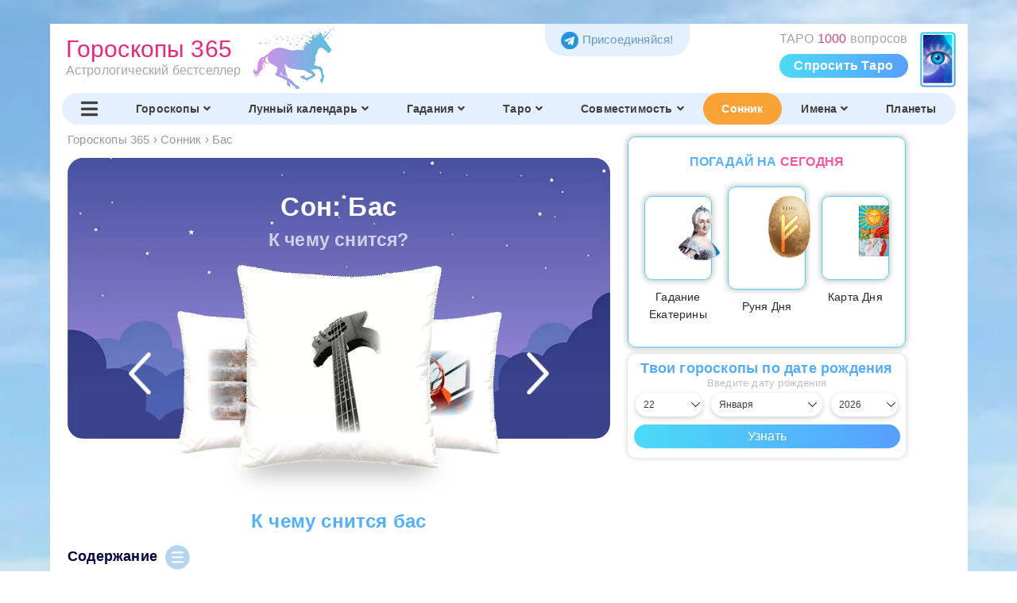

--- FILE ---
content_type: text/html; charset=UTF-8
request_url: https://goroskop365.ru/sonnik/snitsya-bas/
body_size: 17687
content:
<!DOCTYPE HTML>
<html lang="ru">
	<head>
		<title>Сонник Бас | ГОРОСКОПЫ 365</title>
		<meta charset="utf-8">
		<meta name="msapplication-TileColor" content="#ffffff">
		<meta name="msapplication-TileImage" content="/ms-icon-144x144.png">
		<meta name="theme-color" content="#ffffff">
		<!--<meta name="viewport" content="width=device-width, user-scalable=no">-->
		<meta name="robots" content="index,follow">
		<meta name="viewport" content="width=device-width, initial-scale=1.0">
		<meta name="author" content="Надежда Зима">
		<meta name="subject" content="">
				<meta name="description" content="К чему снится Бас – большой Сонник 365. Бас во сне означает начало чего-то нового и важного в вашей жизни. Этот образ призывает к вниманию к новым возможностям и вызовам, которые могут принести изменения и успех. Будьте готовы к переменам и не бойтесь идти вперед.">
		<meta name="Classification" content="К чему снится Бас – большой Сонник 365. Бас во сне означает начало чего-то нового и важного в вашей жизни. Этот образ призывает к вниманию к новым возможностям и вызовам, которые могут принести изменения и успех. Будьте готовы к переменам и не бойтесь идти вперед.">
		<meta name="Keywords" content="сонник, бас, к чему снится, толкование, сон, сновидение, надежда зима, сонник 365">
		<meta name="Language" content="Russian, русский">
		<meta name="Copyright" content="Надежда Зима">
		<meta name="Publisher" content="Надежда Зима">
		<meta name="distribution" content="Global">
		<meta name="p:domain_verify" content="da94a92f7548c20dace9bae09ea70ea7">
		<meta property="og:site_name" content="ГОРОСКОПЫ 365">
		<meta property="og:title" content="Сонник Бас | ГОРОСКОПЫ 365">
		<meta property="og:image" content="https://goroskop365.ru/img/daily/overall/hororound/overall.jpg">
		<meta property="og:description" content="К чему снится Бас – большой Сонник 365. Бас во сне означает начало чего-то нового и важного в вашей жизни. Этот образ призывает к вниманию к новым возможностям и вызовам, которые могут принести изменения и успех. Будьте готовы к переменам и не бойтесь идти вперед.">
		<meta property="og:url" content="https://goroskop365.ru/sonnik/snitsya-bas/">
		<meta property="og:type" content="article">
				<meta name="yandex-verification" content="d47fb0b944753af9" />
				<link rel="canonical" href="https://goroskop365.ru/sonnik/snitsya-bas/" />
		<link rel="apple-touch-icon" sizes="57x57" href="/apple-icon-57x57.png">
		<link rel="apple-touch-icon" sizes="60x60" href="/apple-icon-60x60.png">
		<link rel="apple-touch-icon" sizes="72x72" href="/apple-icon-72x72.png">
		<link rel="apple-touch-icon" sizes="76x76" href="/apple-icon-76x76.png">
		<link rel="apple-touch-icon" sizes="114x114" href="/apple-icon-114x114.png">
		<link rel="apple-touch-icon" sizes="120x120" href="/apple-icon-120x120.png">
		<link rel="apple-touch-icon" sizes="144x144" href="/apple-icon-144x144.png">
		<link rel="apple-touch-icon" sizes="152x152" href="/apple-icon-152x152.png">
		<link rel="apple-touch-icon" sizes="180x180" href="/apple-icon-180x180.png">
		<link rel="icon" type="image/png" sizes="192x192" href="/android-icon-192x192.png">
		<link rel="icon" type="image/png" sizes="32x32" href="/favicon-32x32.png">
		<link rel="icon" type="image/png" sizes="96x96" href="/favicon-96x96.png">
		<link rel="icon" type="image/png" sizes="16x16" href="/favicon-16x16.png">
		<link rel="manifest" href="/manifest.json">
		<link rel="author" href="https://goroskop365.ru/nadezhda-zima/">
		<link rel="preconnect" href="https://yandex.ru">
		<link rel="preconnect" href="https://s.luxcdn.com">
		<link rel="stylesheet" href="/css/style.min.css?cntr=63">
		<link rel="stylesheet" href="/css/media.min.css?cntr=63" media="(max-width:1680px)">
		<!--<link rel="stylesheet" href="/css/style.css">-->
		<!--<link rel="stylesheet" href="/css/media.css" media="(max-width:1680px)">-->
		<!--<link rel="stylesheet" href="/css/dropdown_mobile_menu.min.css" media="(max-width:600px)" >-->
				<!-- Google ads -->
		<!-- <script>
			(adsbygoogle = window.adsbygoogle || []).push({
				google_ad_client: "ca-pub-2627259256721239",
				enable_page_level_ads: true
			});
		</script> -->
				<link rel="stylesheet" href="/taro/slick/slick.min.css">
		<link rel="stylesheet" href="/taro/slick/slick-theme.min.css">
		<script src="/js/jquery-3.5.1.min.js"></script>
		<script src="/js/jquery.session.js"></script>
					</head>
	<body lang="ru">
	
		
					<div class="block ads mobile-hidden" style="margin: 15px auto; max-width: 77em; <!--height:250px;--> box-sizing: border-box; overflow: hidden;">
							</div>
	
		<nav id="mobileMenu"></nav>

		<!-- Дексктопная шапка -->
		<header class="desktop">

			<div class="row">
				<a href="/" class="logo">
					<div class="text">
						<span>Гороскопы 365</span><br>
						<span>Астрологический бестселлер</span>
					</div>
					<img src="/img/unicorn21.png" alt="Гороскопы 365">
				</a>

						<div class="nattop" style="padding-right: 60px; background-position: right 0px; background-image: url(/taro/gadanie/img/anons_top.png); margin-right:5px;">
				ТАРО <span style="color:#d94186;">1000</span> вопросов
				<a href="/taro/gadanie/">Спросить Таро</a>
				</div>
		
		<div class="lngtop">
			<a href="https://t.me/goroskop_365ru" target="_blank" aria-label="Присоединяйся в Telegram"><img src="/img/tgfoot.png" alt="telegram">Присоединяйся!</a>
		</div>

			</div>

			<!-- Навигация в шапке -->
			<div class="nav">
				<nav class="main" itemscope itemtype="http://schema.org/SiteNavigationElement">
					<div class="item"><a href="#" onclick="toggleMenu(); return false;" aria-label="Переключить меню"><i class="fas fa-bars"></i></a></div>
											<div class="item">
							<a href="/" itemprop="url">
								Гороскопы<i class='fas fa-angle-down'></i>							</a>
															<div class="dropdown">
									<div class="items">
																					<span class="fake-anchor" data-href="/">Гороскоп на сегодня, неделю, месяц</span>
																						<span class="fake-anchor" data-href="/2026-god/">Гороскоп на 2026 год</span>
																						<span class="fake-anchor" data-href="/natalnaya-karta/">Натальная карта</span>
																						<span class="fake-anchor" data-href="/zodiak/">Знаки Зодиака</span>
																						<span class="fake-anchor" data-href="/china/">Китайский гороскоп</span>
																						<span class="fake-anchor" data-href="/maya/">Гороскоп Майя</span>
																						<span class="fake-anchor" data-href="/goroskop-kitaj-zodiak/">Китайский + Зодиак</span>
																						<span class="fake-anchor" data-href="/podarki/">Подарки по Зодиаку</span>
																						<span class="fake-anchor" data-href="/zodiak/kamni-po-zodiaku/">Камни по Зодиаку</span>
																				</div>
								</div>
														</div>
												<div class="item">
							<a href="/lunnyj-kalendar/" itemprop="url">
								Лунный календарь<i class='fas fa-angle-down'></i>							</a>
															<div class="dropdown" style="left:-0.5em;">
									<div class="items">
																					<span class="fake-anchor" data-href="/lunnyj-kalendar/">Лунный календарь сегодня</span>
																						<span class="fake-anchor" data-href="/lunnyj-kalendar/strizhki/">Стрижки сегодня</span>
																						<span class="fake-anchor" data-href="/lunnyj-kalendar/strizhki-yanvar-2026/">Стрижки месяц</span>
																						<span class="fake-anchor" data-href="/lunnyj-kalendar/sadovod/">Лунный календарь садовода</span>
																						<span class="fake-anchor" data-href="/lunnyj-kalendar/lunnyj-den-segodnya/">Лунный день сегодня</span>
																						<span class="fake-anchor" data-href="/lunnyj-kalendar/1-lunnyj-den/">Все лунные дни</span>
																				</div>
								</div>
														</div>
												<div class="item">
							<a href="/gadaniya/" itemprop="url">
								Гадания<i class='fas fa-angle-down'></i>							</a>
															<div class="dropdown">
									<div class="items">
																					<span class="fake-anchor" data-href="/gadaniya/kniga-sudeb/">Книга Судеб</span>
																						<span class="fake-anchor" data-href="/taro/gadanie/">ТАРО 1000 Вопросов</span>
																						<span class="fake-anchor" data-href="/taro/master-taro/">Мастер Таро</span>
																						<span class="fake-anchor" data-href="/gadaniya/" onclick="$.session.set('allgadan', 1)">Все гадания</span>
																						<span class="fake-anchor" data-href="/gadaniya/gadaniya-na-lyubov/">На Любовь</span>
																						<span class="fake-anchor" data-href="/gadaniya/gadaniya-na-budushchee/">На Будущее</span>
																						<span class="fake-anchor" data-href="/gadaniya/na-zhelanie/">На Желание</span>
																						<span class="fake-anchor" data-href="/gadaniya/da-net/">Да-Нет</span>
																						<span class="fake-anchor" data-href="/gadaniya/na-den/">На День, год</span>
																						<span class="fake-anchor" data-href="/gadaniya/">Популярные</span>
																						<span class="fake-anchor" data-href="/taro/gadanie-na-otnosheniya/">На Отношения</span>
																						<span class="fake-anchor" data-href="/taro/">На Таро, картах</span>
																						<span class="fake-anchor" data-href="/taro/znachenie-kart/">Значение и сочетание Таро</span>
																						<span class="fake-anchor" data-href="/gadaniya/gadaniya-na-runah/">На Рунах</span>
																						<span class="fake-anchor" data-href="/gadaniya/po-knige/">На Книге</span>
																						<span class="fake-anchor" data-href="/gadaniya/na-monetah/">На Монетах</span>
																						<span class="fake-anchor" data-href="/gadaniya/na-kubikah/">На Спичках</span>
																						<span class="fake-anchor" data-href="/gadaniya/na-kubikah/">На Кубиках</span>
																						<span class="fake-anchor" data-href="/gadaniya/na-kofejnoj-gushche/">На Кофейной гуще</span>
																						<span class="fake-anchor" data-href="/gadaniya/interesnye/">Другие</span>
																				</div>
								</div>
														</div>
												<div class="item">
							<a href="/taro/" itemprop="url">
								Таро<i class='fas fa-angle-down'></i>							</a>
															<div class="dropdown" style="left:-0.5em;">
									<div class="items">
																					<span class="fake-anchor" data-href="/taro/">Все гадания на таро</span>
																						<span class="fake-anchor" data-href="/taro/znachenie-kart/">Значение карт таро</span>
																						<span class="fake-anchor" data-href="/taro/znachenie-kart/#pairs">Сочетание  карт таро</span>
																				</div>
								</div>
														</div>
												<div class="item">
							<a href="/sovmestimost/" itemprop="url">
								Совместимость<i class='fas fa-angle-down'></i>							</a>
															<div class="dropdown" style="left:-2em;">
									<div class="items">
																					<span class="fake-anchor" data-href="/sovmestimost/">Совместимость по Зодиаку</span>
																						<span class="fake-anchor" data-href="/sovmestimost-imen/">Совместимость по Именам</span>
																				</div>
								</div>
														</div>
												<div class="item active">
							<a href="/sonnik/" itemprop="url">
								Сонник							</a>
													</div>
												<div class="item">
							<a href="/imya/" itemprop="url">
								Имена<i class='fas fa-angle-down'></i>							</a>
															<div class="dropdown" style="left:0em;">
									<div class="items">
																					<span class="fake-anchor" data-href="/imya/">Имена</span>
																						<span class="fake-anchor" data-href="/imeniny/">Именины</span>
																						<span class="fake-anchor" data-href="/sovmestimost-imen/">Совместимость имен</span>
																				</div>
								</div>
														</div>
												<div class="item">
							<a href="/planeta/" itemprop="url">
								Планеты							</a>
													</div>
										</nav>

							</div>
		</header>

		<!-- Мобильная шапка -->
		<header class="mobile">
			<div class="header">
				<div class="title">
					<a href="/" class="home">
						<img class="logo" src="/android-icon-72x72.png" alt="лого">
						<span>Гороскопы 365</span>
					</a>
				</div>

		<div>
		<span class="tg"><a href="https://t.me/goroskop_365ru" target="_blank" aria-label="Присоединяйся в Telegram"><img src="/img/tgfoot.png" alt="telegram"></a></span>
				<a class="menu-button" href="#" onClick="toggleMenu();" aria-label="Переключить меню">
					<img src="/img/menu/menu.png" alt="Меню">
				</a>
		</div>
			</div>

			<div class="nav-container">
				<nav class="main-menu scroll-to-active">
											<a href="/">
							<img src="/img/menu/mobile20/top/gor.png" alt="Гороскопы иконка">
							<span>Гороскопы</span>
						</a>
												<a href="/2026-god/">
							<img src="/img/menu/mobile20/top/godnxt.png" alt="2026 год иконка">
							<span>2026 год</span>
						</a>
												<a href="/gadaniya/">
							<img src="/img/menu/mobile20/top/gad.png" alt="Гадания иконка">
							<span>Гадания</span>
						</a>
												<a href="/lunnyj-kalendar/">
							<img src="/img/menu/mobile20/top/lun.png" alt="Лунный календарь иконка">
							<span>Лунный календарь</span>
						</a>
												<a href="/natalnaya-karta/">
							<img src="/img/menu/mobile20/top/nat.png" alt="Натальная карта иконка">
							<span>Натальная карта</span>
						</a>
												<a href="/sovmestimost/">
							<img src="/img/menu/mobile20/top/sov.png" alt="Совместимость иконка">
							<span>Совместимость</span>
						</a>
												<a href="/sonnik/" class="active">
							<img src="/img/menu/mobile20/sonnik.png" alt="Сонник иконка">
							<span>Сонник</span>
						</a>
												<a href="/imya/">
							<img src="/img/menu/mobile20/top/im.png" alt="Имена иконка">
							<span>Имена</span>
						</a>
												<a href="/imeniny/">
							<img src="/img/menu/mobile20/top/imn.png" alt="Именины иконка">
							<span>Именины</span>
						</a>
												<a href="/planeta/">
							<img src="/img/menu/mobile20/top/pl.png" alt="Планеты иконка">
							<span>Планеты</span>
						</a>
										</nav>
			</div>

										<div class="nav-container">
					<nav class="sub-menu scroll-to-active">
													<a href="/sonnik/a/" class="style-0">
								А							</a>
														<a href="/sonnik/b/" class="style-1">
								Б							</a>
														<a href="/sonnik/v/" class="style-2">
								В							</a>
														<a href="/sonnik/g/" class="style-3">
								Г							</a>
														<a href="/sonnik/d/" class="style-0">
								Д							</a>
														<a href="/sonnik/e/" class="style-1">
								Е							</a>
														<a href="/sonnik/zh/" class="style-2">
								Ж							</a>
														<a href="/sonnik/z/" class="style-3">
								З							</a>
														<a href="/sonnik/i/" class="style-0">
								И							</a>
														<a href="/sonnik/j/" class="style-1">
								Й							</a>
														<a href="/sonnik/k/" class="style-2">
								К							</a>
														<a href="/sonnik/l/" class="style-3">
								Л							</a>
														<a href="/sonnik/m/" class="style-0">
								М							</a>
														<a href="/sonnik/n/" class="style-1">
								Н							</a>
														<a href="/sonnik/o/" class="style-2">
								О							</a>
														<a href="/sonnik/p/" class="style-3">
								П							</a>
														<a href="/sonnik/r/" class="style-0">
								Р							</a>
														<a href="/sonnik/s/" class="style-1">
								С							</a>
														<a href="/sonnik/t/" class="style-2">
								Т							</a>
														<a href="/sonnik/u/" class="style-3">
								У							</a>
														<a href="/sonnik/f/" class="style-0">
								Ф							</a>
														<a href="/sonnik/h/" class="style-1">
								Х							</a>
														<a href="/sonnik/c/" class="style-2">
								Ц							</a>
														<a href="/sonnik/ch/" class="style-3">
								Ч							</a>
														<a href="/sonnik/sh/" class="style-0">
								Ш							</a>
														<a href="/sonnik/shch/" class="style-1">
								Щ							</a>
														<a href="/sonnik/eh/" class="style-2">
								Э							</a>
														<a href="/sonnik/yu/" class="style-3">
								Ю							</a>
														<a href="/sonnik/ya/" class="style-0">
								Я							</a>
												</nav>
				</div>
					</header>


		<div id="main">
			<div id="main_content">
				
				<div id="main_content_main">
					
					
					
					
					

											<div class="block article" itemscope itemtype="https://schema.org/Article">
							<div class="header_desktop">
															<ol class="breadcrumbs" itemscope itemtype="https://schema.org/BreadcrumbList">
									<li itemprop="itemListElement" itemscope
		itemtype="https://schema.org/ListItem"><a href="/" itemprop="item"><span itemprop="name">Гороскопы 365</span></a><meta itemprop="position" content="1" /></li>
																			<li>›</li>
										<li itemprop="itemListElement" itemscope itemtype="https://schema.org/ListItem">
											<a itemprop="item" href="/sonnik/">
												<span itemprop="name">Сонник</span>
											</a>
											<meta itemprop="position" content="1" />
										</li>
																			<li>›</li>
										<li itemprop="itemListElement" itemscope itemtype="https://schema.org/ListItem">
											<a itemprop="item" href="/sonnik/snitsya-bas/">
												<span itemprop="name">Бас</span>
											</a>
											<meta itemprop="position" content="2" />
										</li>
																	</ol>

								<div id="backlnk"></div>
								<script>
								if (location.hash=="#podarok")
								{
								document.getElementById("backlnk").innerHTML='<a href="#" onclick="history.go(-1); return false;" class="blue"><< Вернутся назад к Подаркам</a>';
								}
								if (location.hash=="#segodnya")
								{
								document.getElementById("backlnk").innerHTML='<a href="#" onclick="history.go(-1); return false;" class="blue"><< Назад к гороскопу на сегодня</a>';
								}
								if (location.hash=="#zavtra")
								{
								document.getElementById("backlnk").innerHTML='<a href="#" onclick="history.go(-1); return false;" class="blue"><< Назад к гороскопу на завтра</a>';
								}
								if (location.hash=="#gadaniye")
								{
								document.getElementById("backlnk").innerHTML='<a href="#" onclick="history.go(-1); return false;" class="red"><< Назад к твоему гаданию</a>';
								}
								backlnk=$.session.get('backlnk');
								if (backlnk!='' && backlnk!=undefined)
									{
									document.getElementById("backlnk").innerHTML=backlnk;
									$.session.remove('backlnk');
									}
								</script>

							
							
							<span itemprop="name" content="Сон: Бас"></span><span itemprop="headline" content="Сонник Бас | ГОРОСКОПЫ 365"></span><span itemprop="author" content="Надежда Зима"></span><meta itemprop="image" content="https://goroskop365.ru/img/unicorn20.png" />							</div>

							<div class="content">
								<article class="article_text">

									
									<div class='content_wrapper' id='content_wrapper'>
	
									</div>
									
									<div class="clear"></div>



									
									


									
					
					
									
					
					<!--Блок ссылок Любовь-Работа-->
									
					
									
									<!--Блок ссылок Любовь-Работа-->
									
								</article>


							</div>
						</div>
					

					

				<!--Зна зодиака в сочетании с восточным гороскопом -->
					
					<!--Блок Именины по месяцам-->
					
					<!--Календарь именин по именам-->
					
					<!--Самые популярные гадания онлайн-->
					
					
			
					
											<div class="block custom dreams-block">
						<link rel="stylesheet" href="/css/sonnik.min.css?cntr=63">
<script src="/js/sonnik.min.js?cntr=63" async></script><section class="header">
	<a name="sonniki"></a>
	<h1>Сон: Бас</h1>
	<h3>К чему снится?</h3>

	<div class="pillow-container">
		<div class="shadow"></div>
		<a href="/sonnik/snitsya-barjer/#sonniki" title="Барьер" class="pillow left" style="background-image: url('/img/sonnik/key/barjer.png'); "></a>
		<a href="/sonnik/snitsya-basketbol/#sonniki" title="Баскетбол" class="pillow right" style="background-image: url('/img/sonnik/key/basketbol.png'); "></a>
		<div class="pillow main" style="background-image: url('/img/sonnik/key/bas.png'); "></div>
	</div>
</section>
<div class="ads mobile-shown yandex-above-content" style="margin: 0;"><div style="overflow-x: scroll; width: calc(100vw - 2em); ">
	<!-- Yandex.RTB R-A-1509908-2 -->
	<div id="yandex_rtb_R-A-1509908-2"></div>
	<script>$(window).on('load', function(){
	window.yaContextCb.push(()=>{
	Ya.Context.AdvManager.render({
		renderTo: 'yandex_rtb_R-A-1509908-2',
		blockId: 'R-A-1509908-2'
	})
	})
	});</script>
</div></div>
<h2 class="dreams-title">К чему снится бас</h2><div class="sodyear">
		<div class="listcontentsttl">Содержание</div>
		<ul class="listcontents"><li data-id="intro">Сон Бас: значение</li><li data-id="vars">Варианты сна на тему "Бас"</li><li data-id="dream">Сбудется или нет сегодняшний сон?</li><li data-id="list">Бас в 2 Сонниках</li><li data-id="similar">Похожие сны</li><li data-id="search">Поиск по Соннику</li><li data-id="sinonim">Слово "Бас" в других статьях Сонника</li><li data-id="tg">Сон "Бас": Толковать в Телеграм бесплатно</li></ul>
	</div>
	<style>
	.sodyear{
		margin:1em 0;
	}
	</style>
	<script>
	$(".listcontentsttl").on("click", function () {
					if ($(this).hasClass("act")) {
						$(".listcontents").hide();
						$(this).removeClass("act")
					}
					else {
						$(".listcontents").show();
						$(this).addClass("act")
					}
				});
				
	$(".listcontents li").on("click", function () {
					if ($(this).data("id")=="tg")
						{
						window.open("https://t.me/Sonnik365Bot", "_blank");
						}
					else 
						{
						$("html, body").animate({
							scrollTop: $("#"+$(this).data("id")).offset().top - $(".sonnik-search-top").height()
						}, 1);
						}
				});
	</script><div class="dream" id="intro">Бас во сне означает начало чего-то нового и важного в вашей жизни. Этот образ призывает к вниманию к новым возможностям и вызовам, которые могут принести изменения и успех. Будьте готовы к переменам и не бойтесь идти вперед.</div><div class="dream full" style="padding:0; box-shadow:none; margin:0;" id="vars">
							<div class="top">
								<div class="author-bg author365">
									<div class="author-pic" style="background-image: url('/img/sonnik/book/sonnik-365.png');"></div>
								</div>
								<h2>Бас. Сонник 365</h2>
							</div>
							</div><div class="dream lunleft">
							<div class="top"><h2>Разговаривать басом во сне</h2></div>
							Разговаривать басом во сне символизирует вашу силу и уверенность в себе. Вы способны производить впечатление на окружающих своим авторитетом и убедительностью. Этот сон также может указывать на вашу способность вести и вдохновлять других, обладая ясным видением и мудростью.
							<img src="/img/sonnik/lb.png" alt="image">
							</div><div class="dream lunleft">
							<div class="top"><h2>Петь басом во сне</h2></div>
							Петь басом во сне - символ уверенности и силы. Этот образ говорит о вашей способности привлекать внимание окружающих своим голосом и личностью. Возможно, вам необходимо проявить больше самоуверенности и уверенности в себе в реальной жизни.
							<img src="/img/sonnik/lf.png" alt="image">
							</div><div class="dream lunleft">
							<div class="top"><h2>К чему приснился голос бас</h2></div>
							Голос бас во сне символизирует вашу внутреннюю силу, авторитет и уверенность в себе. Этот образ может указывать на то, что вы обладаете мощными качествами лидера и способны влиять на окружающих. Будьте уверены в своей мощи и идите к своим целям с уверенностью и решимостью.
							<img src="/img/sonnik/lb.png" alt="image">
							</div><div class="dream lunleft">
							<div class="top"><h2>Видеть бас гитару во сне</h2></div>
							Видеть бас гитару во сне - символ творческого потенциала и страсти. Этот инструмент говорит о желании самовыражения и способности к выразительному искусству. Бас гитара во сне может указывать на необходимость найти баланс между страстью и контролем, чтобы достичь успеха в творчестве.
							<img src="/img/sonnik/lf.png" alt="image">
							</div><div class="dream lunleft">
							<div class="top"><h2>Слышать басистый голос во сне</h2></div>
							<p>Слышать басистый голос во сне – символ силы, уверенности и стойкости. Этот образ может указывать на ваше желание контролировать свою жизнь, быть уверенным в себе и принимать решения на основе своих ценностей. Поверьте в себя и идите к своим целям уверенно и решительно!</p><p class="sonnikmore"><a href="/sonnik/sonnik-goroskopy-365/" class="arrowmore">Сонник «Гороскопы 365»</a></p><div class="entry-social balgodni">
 <div class="social-buttons">
	 <span class="social-button2"><span class="like"><i class="far fa-thumbs-up"></i><i class="likeres">17018 Нравится</i></span></span><span class="social-button2"><span class="share"><i class="fas fa-share-alt"></i><span class="mobile-hidden">Поделиться</span></span></span>
	<div class="poplink">
	<a onclick="socialShareClick(this)" rel="nofollow noopener" target="_blank" href="https://vk.com/share.php?url=https%3A%2F%2Fgoroskop365.ru%2Fsonnik%2Fsnitsya-bas%2F&title=%D0%A1%D0%BE%D0%BD%3A+%D0%91%D0%B0%D1%81&image=https%3A%2F%2Fgoroskop365.ru%2Fimg%2Fsonnik%2Fkey%2Fbas.png" class="social-button-v2 vk"><i class="fab fa-vk"></i></a>
	<a onclick="socialShareClick(this)" rel="nofollow noopener" target="_blank" href="https://www.facebook.com/sharer.php?src=sp&u=https%3A%2F%2Fgoroskop365.ru%2Fsonnik%2Fsnitsya-bas%2F&title=%D0%A1%D0%BE%D0%BD%3A+%D0%91%D0%B0%D1%81&picture=https%3A%2F%2Fgoroskop365.ru%2Fimg%2Fsonnik%2Fkey%2Fbas.png" class="social-button-v2 fb"><i class="fab fa-facebook-f"></i></a>
	<a onclick="socialShareClick(this)" rel="nofollow noopener" target="_blank" href="https://t.me/share/url?url=https%3A%2F%2Fgoroskop365.ru%2Fsonnik%2Fsnitsya-bas%2F" class="social-button-v2 tl"><i class="fab fa-telegram-plane"></i></a>
	<a onclick="socialShareClick(this)" rel="nofollow noopener" target="_blank" href="https://connect.ok.ru/offer?url=https%3A%2F%2Fgoroskop365.ru%2Fsonnik%2Fsnitsya-bas%2F&title=%D0%A1%D0%BE%D0%BD%3A+%D0%91%D0%B0%D1%81&imageUrl=https%3A%2F%2Fgoroskop365.ru%2Fimg%2Fsonnik%2Fkey%2Fbas.png" class="social-button-v2 ok"><i class="fab fa-odnoklassniki"></i></a>
	<a onclick="socialShareClick(this)" rel="nofollow noopener" target="_blank" href="https://api.whatsapp.com/send?text=%D0%A1%D0%BE%D0%BD%3A+%D0%91%D0%B0%D1%81%20https%3A%2F%2Fgoroskop365.ru%2Fsonnik%2Fsnitsya-bas%2F" class="social-button-v2 wa"><i class="fab fa-whatsapp"></i></a>
	<a onclick="copylnk(this)" rel="nofollow noopener" target="_blank" href="https://goroskop365.ru/sonnik/snitsya-bas/" class="social-button-v2 cl"><i class="fas fa-link"></i><div>Скопировать ссылку</div></a>
	<a onclick="$('.poplink').hide(); return false;" rel="nofollow noopener" target="_blank" href="#" class="social-button-v2 close"><i class="fas fa-times"></i></a>
	</div>
 </div>
</div>
							<img src="/img/sonnik/lb.png" alt="image">
							</div><div class="openall2">открыть все варианты <i class="fas fa-angle-down"></i></div>
				<div class="closeall2">закрыть все варианты <i class="fas fa-angle-up"></i></div><div class="dream expandable alsodream ad1">
							<div class="top">
								<div class="author-bg">
									<div class="author-pic"><i class="fas fa-moon"></i></div>
								</div>
								<h2>К чему снится петь басом</h2>
								<div class="expand"></div>
							</div>
							<div class="body-container" style="margin-bottom:0;">
								<div class="body">Петь басом во сне - символ силы, уверенности и авторитета. Ваш голос звучит глубоко и мощно, что говорит о вашей способности влиять на окружающих. Этот образ может указывать на необходимость использовать свою уверенность и умение управлять ситуацией в реальной жизни.<div class="entry-social balgodni">
 <div class="social-buttons">
	 <span class="social-button2"><span class="like"><i class="far fa-thumbs-up"></i><i class="likeres">17018 Нравится</i></span></span><span class="social-button2"><span class="share"><i class="fas fa-share-alt"></i><span class="mobile-hidden">Поделиться</span></span></span>
	<div class="poplink">
	<a onclick="socialShareClick(this)" rel="nofollow noopener" target="_blank" href="https://vk.com/share.php?url=https%3A%2F%2Fgoroskop365.ru%2Fsonnik%2Fsnitsya-bas%2F&title=%D0%A1%D0%BE%D0%BD%3A+%D0%91%D0%B0%D1%81&image=https%3A%2F%2Fgoroskop365.ru%2Fimg%2Fsonnik%2Fkey%2Fbas.png" class="social-button-v2 vk"><i class="fab fa-vk"></i></a>
	<a onclick="socialShareClick(this)" rel="nofollow noopener" target="_blank" href="https://www.facebook.com/sharer.php?src=sp&u=https%3A%2F%2Fgoroskop365.ru%2Fsonnik%2Fsnitsya-bas%2F&title=%D0%A1%D0%BE%D0%BD%3A+%D0%91%D0%B0%D1%81&picture=https%3A%2F%2Fgoroskop365.ru%2Fimg%2Fsonnik%2Fkey%2Fbas.png" class="social-button-v2 fb"><i class="fab fa-facebook-f"></i></a>
	<a onclick="socialShareClick(this)" rel="nofollow noopener" target="_blank" href="https://t.me/share/url?url=https%3A%2F%2Fgoroskop365.ru%2Fsonnik%2Fsnitsya-bas%2F" class="social-button-v2 tl"><i class="fab fa-telegram-plane"></i></a>
	<a onclick="socialShareClick(this)" rel="nofollow noopener" target="_blank" href="https://connect.ok.ru/offer?url=https%3A%2F%2Fgoroskop365.ru%2Fsonnik%2Fsnitsya-bas%2F&title=%D0%A1%D0%BE%D0%BD%3A+%D0%91%D0%B0%D1%81&imageUrl=https%3A%2F%2Fgoroskop365.ru%2Fimg%2Fsonnik%2Fkey%2Fbas.png" class="social-button-v2 ok"><i class="fab fa-odnoklassniki"></i></a>
	<a onclick="socialShareClick(this)" rel="nofollow noopener" target="_blank" href="https://api.whatsapp.com/send?text=%D0%A1%D0%BE%D0%BD%3A+%D0%91%D0%B0%D1%81%20https%3A%2F%2Fgoroskop365.ru%2Fsonnik%2Fsnitsya-bas%2F" class="social-button-v2 wa"><i class="fab fa-whatsapp"></i></a>
	<a onclick="copylnk(this)" rel="nofollow noopener" target="_blank" href="https://goroskop365.ru/sonnik/snitsya-bas/" class="social-button-v2 cl"><i class="fas fa-link"></i><div>Скопировать ссылку</div></a>
	<a onclick="$('.poplink').hide(); return false;" rel="nofollow noopener" target="_blank" href="#" class="social-button-v2 close"><i class="fas fa-times"></i></a>
	</div>
 </div>
</div></div>
							</div>
							</div><div class="tgpc"><div class="mobile-shown"><img src="/img/sonnik/grand.png" alt="image"></div><h2>Что означает <span>твой</span> сон на тему "Бас"?</h2><div class="tgpcbd"><div class="mobile-hidden"><img src="/img/sonnik/grand.png" alt="image"></div><div>Узнай <span>бесплатно</span> и подробно прямо сейчас<br>
Твой <span>Телеграм</span>-Снотолкователь<br><a href="https://t.me/Sonnik365Bot" target="_blank">Толковать сон <i class="fab fa-telegram-plane"></i></a></div><div class="mobile-hidden"></div></div></div><div style="overflow-x: auto; margin:0 0 1em 0;">
	<script class='__lxGc__' type='text/javascript'>
	((__lxGc__=window.__lxGc__||{'s':{},'b':0})['s']['_226241']=__lxGc__['s']['_226241']||{'b':{}})['b']['_703267']={'i':__lxGc__.b++};
	</script>
	<script class='__lxGc__' type='text/javascript'>
	((__lxGc__=window.__lxGc__||{'s':{},'b':0})['s']['_226241']=__lxGc__['s']['_226241']||{'b':{}})['b']['_703260']={'i':__lxGc__.b++};
	</script>
</div><h2 class="dreams-title" id="dream">Сбудется или нет сегодняшний сон?</h2><div id="day22" class="day">
		<div class="info">
			<div class="ttl">Сегодня 22 января, четверг</div>
			<div class="soder">
				<div class="days mobile-hidden">
					<span>4</span><span>5</span><div>Лунный день</div>
				</div><div class="zod mobile-hidden">
					<div><img src="/lunnyj-kalendar/strizhka-volos/ico/ryby.png" alt="иконка">Рыбы</div>
				</div><div class="lunpic">
					<div class="lunbg rev"><div class="lunvid" style="margin-left:-10%"></div></div><div class="lunper mobile-hidden"><svg width="50px" height="50px" viewBox="0 0 100 100" preserveAspectRatio="xMidYMid meet">
	<circle class="border" r="46.5" cx="50" cy="50" />
  <circle class="sector" r="24.5" cx="50" cy="50" style="stroke-dasharray: 15.23672436991, 157.07963267949;" />
  <circle class="fon" r="18" cx="50" cy="50" />
</svg>
<span class="txt">9.7%</span>
</div>
				</div><div class="zod mobile-shown">
					<div><img src="/lunnyj-kalendar/strizhka-volos/ico/ryby.png" alt="иконка">Рыбы</div>
				</div><div class="lunopis mobile-hidden">
					Растущая Луна<br><span>Первая фаза</span>
				</div><div class="vos mobile-hidden">
					<img src="/lunnyj-kalendar/strizhka-volos/ico/vos.png" alt="восход">10:02
				</div><div class="days mobile-shown">
					<span>4</span><span>5</span><div>Лунный день</div>
				</div><div class="zak mobile-hidden">
					<img src="/lunnyj-kalendar/strizhka-volos/ico/zak.png" alt="закат">20:18
				</div>
			</div>
		</div>
		<div class="txts">Сегодня рост луны в Рыбах до передела обострит ваше шестое чувство. Даже абсурдные, на первый взгляд, сны будут информативны.  Будущее сегодня лучше видится сквозь призму собственных эмоций и переживаний. Поэтому, при расшифровке снов, обратите внимание на то, как вы ощущаете себя в сновидении...</div>
		<div class="today"><a href="#" data-click="sny" data-href="22-yanvarya-2026">Сны 22 января по Лунному календарю&nbsp;&gt;</a></div>
	</div><style>
#main_content_main .block.article h2.lunH2{
	margin: 1em 0 0 0;
	padding: 0;
}
.today{
	text-align:right;
	padding:15px;
}
.today a, .today a:hover{
	color:#00c2f6 !important;
}
.day{
	margin-top:1em;
	box-shadow: 0px 0px 6px 2px rgb(0 0 0 / 20%);
	border-radius:1em;
	overflow:hidden;
}
.txts{
	padding:15px 15px 0 15px;
	color:#4a4a4a;
	position:relative;
}
.txts span{
	color:#6f7f99;
	font-size:16px;
	display:block;
}
.txts span.blagopriyatno{
	color:#00c2f6;
}
.txts span.neblagopriyatno{
	color:#fa97c2;
}
.info .ttl{
	background-color:#00c2f6;
	text-align:center;
	color:#000304;
	font-size:18px;
	font-weight:600;
	padding:10px 0;
}
.info .icons{
	background-color:#000;
	color:#00b3ff;
	padding:10px;
	display:flex;
	justify-content: space-between;
}
.info .icons .fas{
	font-size:20px;
}
.info .icons .fa-angle-right{
	cursor:pointer;
}
.info .soder{
	padding:10px;
	background: linear-gradient(0deg, rgba(0,0,0,1) 0%, rgba(2,52,85,1) 100%);
	color:#fff;
}
.info .soder div{
		width: 20%;
		padding: 0 2px;
		display: inline-block;
		box-sizing: border-box;
		vertical-align: middle;
		text-align:center;
}
.info .soder .vos, .info .soder .zak{
	width: 10%;
}
.info .soder .vos img, .info .soder .zak img{
	display:block;
	margin: 0 auto 5px auto;
}
.info .soder .lunpic{
	width:150px;
}
.info .soder .zod{
	width:130px;
	position:relative;
}
.info .soder .zod div{
	width:50%;
	margin:0 auto;
	padding: 0;
	font-size: 12px;
}
.info .soder .zod img{
	display:block;
	margin: 0 auto 10px auto;
}
.info .soder .zod .tm_smeny{
	position:absolute;
	top:0px;
	left:0;
	width:100%;
	color:#00c2f6;
	text-align:center;
	line-height: normal;
}
.info .soder .zod .tm_smeny .fas{
	display:block;
	text-shadow: 0px 0px 4px #00C2F6;
	font-size: 14px;
	margin-bottom: 3px;
}
.info .soder .lunopis{
	width:calc(60% - 280px);
}
.info .soder .lunopis span{
	color:#76869d;
	font-size:14px;
}
.info .soder .lunbg{
	background-image: linear-gradient(to right, rgba(0,194,246, 0.6), rgba(0,194,246, 0.6)), url(/lunnyj-kalendar/strizhka-volos/lunbg.png);
	background-position:center;
	background-size:cover;
	width:80px;
	height:80px;
	position:relative;
	border-radius:50%;
	overflow:hidden;
	display:inline-block;
	margin:0 auto;
}
.info .soder .lunvid{
	position:absolute;
	top:0;
	left:0;
	width:100%;
	height:100%;
	background-color: #fff;
	border-radius:50%;
}
.info .soder .lunbg.rev{
	background-image: url(/lunnyj-kalendar/strizhka-volos/lunbg.png);
}
.info .soder .lunbg.rev .lunvid{
	background-color: rgba(0,194,246, 0.6);
}
.info .soder .lunbg.ubyl .lunvid{
	background-image: url(/lunnyj-kalendar/strizhka-volos/lunbg.png);
	background-position:center;
	background-size:cover;
}
.info .soder .lunper{
	width:50px;
	height:50px;
	text-align:center;
	line-height:50px;
	margin-left:10px;
	color:#00c2f6;
	font-size: 12px;
	position:relative;
}
.info .soder .lunper svg{
	transform: rotate(-90deg);
}
.info .soder .lunper .txt{
	color:#00c2f6;
	font-size: 12px;
	position:absolute;
	width:100%;
	left:0;
	top:0;
}
.info .soder .lunper .border{
  fill: none;
  stroke: #263b58;
  stroke-width: 7px;
}
.info .soder .lunper .sector{
  fill: none;
  stroke: #00c2f6;
  stroke-width: 50px;
}
.info .soder .lunper .fon{
  fill: none;
  stroke: #011929;
  stroke-width: 50px;
}
.info .soder .days span{
	display:inline-block;
	width:36px;
	height:36px;
	line-height:36px;
	text-align:center;
	margin:0 2px 5px 2px;
	border-radius:50%;
	color:#00c2f6;
	background-color:#263b58;
}
.info .soder .days div{
	width:100%;
	display:block;
}

@media screen and (max-width: 1100px){
.info .soder .lunopis {
	width: calc(80% - 280px);
}
.info .soder .vos, .info .soder .zak{
	width:50%;
}
}
@media screen and (max-width: 850px){
.info .soder .lunopis {
	width: 50%;
}
.info .soder .vos, .info .soder .zak{
	width:25%;
}
.info .soder .days {
	width: calc(100% - 280px);
}
}

@media screen and (max-width: 750px){
.info .soder .days span{
	background-color:transparent;
	width:auto;
	height: auto;
	line-height: normal;
}
}
@media screen and (max-width: 600px){
.info .soder .days span{
	background-color: #263b58;
	width: 36px;
	height: 36px;
	line-height: 36px;
}
.info .soder .days, .info .soder .lunpic, .info .soder .zod{
	width:100%;
}
.info .soder .vos, .info .soder .zak{
	width:20%;
}
.info .soder .lunopis.mobile-shown{
	width:60%;
	display: inline-block !important;
	vertical-align: bottom;
}
.info .soder .zod .lunper.mobile-shown{
	width: 50px;
	margin:0.5em auto;
}
.info .soder .lunpic{
	margin:0.5em auto;
}
.info .soder .zod.oneline div{
	width:auto;
	display:inline-block !important;
	margin-right: 40px;
}
.info .soder .zod div{
	width:35%;
}
.info .soder .zod .tm_smeny{
	top:10px;
}
.info .soder .days.mobile-shown, .info .soder .zod.mobile-shown{
	width: 50%; 
	display: inline-block !important;
}
.info .soder .days.mobile-shown div{
	font-size: 12px;
}
}
</style>
<script type="text/javascript">
$(document).on("click", ".today a", function(){
	if ($(this).data("click"))
		$.session.set("horo_to_lk", $(this).data("click"));
	$.ajax({
	  url: "/ajax/strizhka.php",
	  dataType : "html",
	  type: "POST",
	  data: {url: $(this).data("href"), durl: true},
	  success: function(msg){
			location.assign(msg);
		  }
	});
	return false;
});

$(document).on("click", ".icons .fa-angle-right", function(){
	$.ajax({
	  url: "/ajax/strizhka.php",
	  dataType : "html",
	  type: "POST",
	  data: {url: $(this).data("href")},
	  success: function(msg){
			location.assign("/lunnyj-kalendar/");
		  }
	});
	return false;
});
</script><h2 class="dreams-title" id="list">Бас в 2 сонниках:</h2>
				<div class='openall'>открыть все сонники <i class='fas fa-angle-down'></i></div>
				<div class='closeall'>закрыть все сонники <i class='fas fa-angle-up'></i></div><div class="dream expandable" id="auth20">
	<div class="top">
		<div class="author-bg">
			<div class="author-pic"><img src="/img/sonnik/book/sonnik-cvetkova.png" alt="Сонник Цветкова"></div>
		</div>
		<h3>Сонник Цветкова</h3>
		<div class="expand"></div>
	</div>
	<div class="body-container">
		<div class="body">
			
			<p><b class="highlight">Петь басом</b> — к поездке на воды; нелады на работе.</p>
			<p class="sonnikmore"><a href="/sonnik/sonnik-cvetkova/" class="arrowmore">Сонник Цветкова</a></p>
		</div>
	</div>
</div><div class="dream expandable" id="auth50">
	<div class="top">
		<div class="author-bg">
			<div class="author-pic"><img src="/img/sonnik/book/sonnik-strannika.png" alt="Сонник Странника"></div>
		</div>
		<h3>Сонник Странника</h3>
		<div class="expand"></div>
	</div>
	<div class="body-container">
		<div class="body">
			
			<p><b class="highlight">Петь или слышать бас</b> — неприятности.</p>
			
		</div>
	</div>
</div><div class="article-block" id="similar"><h2>Похожие сны</h2><div id="nameList" style="text-align:left;"><a class="fake-anchor" data-href="/sonnik/snitsya-vokal/">Вокал</a><br><a class="fake-anchor" data-href="/sonnik/snitsya-vokalist/">Вокалист</a><br><a class="fake-anchor" data-href="/sonnik/snitsya-gitara/">Гитара</a><br><a class="fake-anchor" data-href="/sonnik/snitsya-gitarist/">Гитарист</a><br><a class="fake-anchor" data-href="/sonnik/snitsya-kontrabas/">Контрабас</a><br><a class="fake-anchor" data-href="/sonnik/tema/muzyka/">Музыка</a><br></div></div><section class="sonnik-search large" id="search">
	<h3>Поиск по Соннику</h3>
	<form onSubmit="" autocomplete="off">
		<div class="butsearch"></div>
		<input type="text" placeholder="Что приснилось?" name="sonnik-search-large">
		<div class="output"></div>
	</form>
	<nav class="alphabet mobile-hidden">
		<div class="container">
			<a href="/sonnik/a/">А</a>
<a href="/sonnik/b/">Б</a>
<a href="/sonnik/v/">В</a>
<a href="/sonnik/g/">Г</a>
<a href="/sonnik/d/">Д</a>
<a href="/sonnik/e/">Е</a>
<a href="/sonnik/zh/">Ж</a>
<a href="/sonnik/z/">З</a>
<a href="/sonnik/i/">И</a>
<a href="/sonnik/j/">Й</a>
<a href="/sonnik/k/">К</a>
<a href="/sonnik/l/">Л</a>
<a href="/sonnik/m/">М</a>
<a href="/sonnik/n/">Н</a>
<a href="/sonnik/o/">О</a>
<a href="/sonnik/p/">П</a>
<a href="/sonnik/r/">Р</a>
<a href="/sonnik/s/">С</a>
<a href="/sonnik/t/">Т</a>
<a href="/sonnik/u/">У</a>
<a href="/sonnik/f/">Ф</a>
<a href="/sonnik/h/">Х</a>
<a href="/sonnik/c/">Ц</a>
<a href="/sonnik/ch/">Ч</a>
<a href="/sonnik/sh/">Ш</a>
<a href="/sonnik/shch/">Щ</a>
<a href="/sonnik/eh/">Э</a>
<a href="/sonnik/yu/">Ю</a>
<a href="/sonnik/ya/">Я</a>

		</div>
	</nav>
</section><script type="text/javascript">
	$(window).on("load", function(){
		hash = window.location.hash;
		if (hash)
			$(hash+" .top").trigger("click");
	});
	$(".openall").click(function(){
		$(".openall").hide();
		$(".closeall").show();
		$(".dream.expandable:not(.expanded):not(.alsodream)").each(function(){
			$(this).find(".top").trigger("click");
		});
	});
	$(".closeall").click(function(){
		$(".closeall").hide();
		$(".openall").show();
		$(".dream.expandable.expanded:not(.alsodream)").each(function(){
			$(this).find(".top").trigger("click");
		});
	});
	
	$(".openall2").click(function(){
		$(".openall2").hide();
		$(".closeall2").show();
		$(".dream.expandable.alsodream:not(.expanded)").each(function(){
			$(this).find(".top").trigger("click");
		});
	});
	$(".closeall2").click(function(){
		$(".closeall2").hide();
		$(".openall2").show();
		$(".dream.expandable.expanded.alsodream").each(function(){
			$(this).find(".top").trigger("click");
		});
	});
	</script><div class="article-block" id="sinonim"><h2>Слово "Бас" в других статьях Сонника</h2><div id="nameList" style="text-align:left;"><a class="fake-anchor" data-href="/sonnik/snitsya-basnya/">Басня</a><br><a class="fake-anchor" data-href="/sonnik/snitsya-bassejn/">Бассейн</a><br><a class="fake-anchor" data-href="/sonnik/snitsya-kishki/">Кишки</a><br><a class="fake-anchor" data-href="/sonnik/snitsya-kolbasa/">Колбаса</a><br><a class="fake-anchor" data-href="/sonnik/snitsya-kupatjsya/">Купаться</a><br></div></div><section class="sonnik-search mobile hassin">
	<div class="exit"></div>
	<div class="output"></div>
	<form onSubmit="" autocomplete="off" style="position: relative;">
		<div class="butsearch"></div>
		<div class="tg"><i class="fas fa-comment-dots"></i></div>
		<div class="hd"><i class="fas fa-chevron-down"></i></div>
		<div class="tm"><i class="fas fa-bars"></i></div>
		<input type="text" placeholder="Что приснилось?" name="sonnik-search-mobile">
	</form>
	<div class="botsinonmob hide"><a href="/sonnik/snitsya-vokal/">Вокал&nbsp;&gt;</a><a href="/sonnik/snitsya-vokalist/">Вокалист&nbsp;&gt;</a><a href="/sonnik/snitsya-gitara/">Гитара&nbsp;&gt;</a><a href="/sonnik/snitsya-gitarist/">Гитарист&nbsp;&gt;</a><a href="/sonnik/snitsya-kontrabas/">Контрабас&nbsp;&gt;</a><a href="/sonnik/tema/muzyka/">Музыка&nbsp;&gt;</a></div>
</section>
<div class="tgChat">
	<div class="exit"></div>
	<div class="anons">
		<div class="close"><i class="fas fa-times"></i></div>
		<img src="/img/sonnik/chat4.jpg" alt="image">
		<div class="txt">
			<div class="ttl">Что означает <span>твой</span> сон?</div>
			Узнай <b>бесплатно прямо</b> сейчас:
			<ul>
			<li>Подробный анализ сна</li>
			<li>Толкование с учетом сюжета, эмоций, деталей</li>
			<li>Диалог с толкователем</li>
			<li>Визуализируй и делись: создавай иллюстрации сна</li>
			</ul>
			Телеграм-Снотолкователь <br>от Надежды Зима
			<a href="https://t.me/Sonnik365Bot" class="tglnk" target="_blank">Толковать сон <i class="fab fa-telegram-plane"></i></a>
		</div>
	</div>
</div>
<script>
$(".tg .fa-comment-dots, .tg .fa-times, .tgChat .exit, .tgChat .close").click(function(){
	$(".tgChat").toggleClass("show");
	h = $(window).height() - $(".sonnik-search.mobile form input").outerHeight() - 40;
	if ($(".botsinonmob").length)
		h = h - $(".botsinonmob").height();
	$(".tgChat .anons").css({"max-height":h});
	$(".tg .fas").toggleClass("fa-times").toggleClass("fa-comment-dots");
});
$(".hd .fa-chevron-down, .hd .fa-chevron-up").click(function(){
	//$(".hd").toggleClass("no");
	$(".botsinonmob").toggleClass("hide");
	$(".hd i").toggleClass("fa-chevron-down").toggleClass("fa-chevron-up");
});
$(document).on("click", ".tm .fa-bars, .tm .fa-times, .sonnik-search.mobile .exit, .sonnik-search.mobile .output .fa-times", function(){
	$(".tm").toggleClass("show");
	if ($(".tm").hasClass("show"))
		{
		$(".output").html('<h2>Темы снов<i class="fas fa-times"></i></h2><a href="/sonnik/#allson" class="mobtems">А-Я все сны по алфавиту</a><a href="/sonnik/tema/" class="mobtems">Все темы</a><a href="/sonnik/tema/bolezni/" class="mobtems">Болезни</a><a href="/sonnik/tema/veschestva-i-materialy/" class="mobtems">Вещества и материалы</a><a href="/sonnik/tema/veschi/" class="mobtems">Вещи</a><a href="/sonnik/tema/vneshnost-i-krasota/" class="mobtems">Внешность и красота</a><a href="/sonnik/tema/vremya/" class="mobtems">Время</a><a href="/sonnik/tema/graficheskie-simvoly/" class="mobtems">Графические символы</a><a href="/sonnik/tema/griby/" class="mobtems">Грибы</a><a href="/sonnik/tema/deistviya-i-sobytiya/" class="mobtems">Действия и события</a><a href="/sonnik/tema/dengi/" class="mobtems">Деньги</a><a href="/sonnik/tema/derevya/" class="mobtems">Деревья</a><a href="/sonnik/tema/dokumenty/" class="mobtems">Документы</a><a href="/sonnik/tema/zhivotnye/" class="mobtems">Животные</a><a href="/sonnik/tema/zanyatiya/" class="mobtems">Занятия</a><a href="/sonnik/tema/instrumenty/" class="mobtems">Инструменты</a><a href="/sonnik/tema/informatsiya-i-ee-nositeli/" class="mobtems">Информация и её носители</a><a href="/sonnik/tema/iskusstvo/" class="mobtems">Искусство</a><a href="/sonnik/tema/koshmary/" class="mobtems">Кошмары</a><a href="/sonnik/tema/kukhonnye-prinadlezhnosti/" class="mobtems">Кухонные принадлежности</a><a href="/sonnik/tema/lyubov/" class="mobtems">Любовь</a><a href="/sonnik/tema/mebel/" class="mobtems">Мебель</a><a href="/sonnik/tema/meditsina/" class="mobtems">Медицина</a><a href="/sonnik/tema/mesta/" class="mobtems">Места</a><a href="/sonnik/tema/muzyka/" class="mobtems">Музыка</a><a href="/sonnik/tema/napitki/" class="mobtems">Напитки</a><a href="/sonnik/tema/narody-i-natsionalnosti/" class="mobtems">Народы и национальности</a><a href="/sonnik/tema/nasekomye/" class="mobtems">Насекомые</a><a href="/sonnik/tema/nauka/" class="mobtems">Наука</a><a href="/sonnik/tema/obuv/" class="mobtems">Обувь</a><a href="/sonnik/tema/obuchenie/" class="mobtems">Обучение</a><a href="/sonnik/tema/ovoschi/" class="mobtems">Овощи</a><a href="/sonnik/tema/odezhda/" class="mobtems">Одежда</a><a href="/sonnik/tema/organizatsii-i-uchrezhdeniya/" class="mobtems">Организации и учреждения</a><a href="/sonnik/tema/oruzhie/" class="mobtems">Оружие</a><a href="/sonnik/tema/otnosheniya/" class="mobtems">Отношения</a><a href="/sonnik/tema/parazity/" class="mobtems">Паразиты</a><a href="/sonnik/tema/personazhi/" class="mobtems">Персонажи</a><a href="/sonnik/tema/pischa/" class="mobtems">Пища</a><a href="/sonnik/tema/predmety-byta/" class="mobtems">Предметы быта</a><a href="/sonnik/tema/presmykayuschiesya/" class="mobtems">Пресмыкающиеся</a><a href="/sonnik/tema/prestupleniya-i-prestupniki/" class="mobtems">Преступления и преступники</a><a href="/sonnik/tema/priroda/" class="mobtems">Природа</a><a href="/sonnik/tema/prisposobleniya/" class="mobtems">Приспособления</a><a href="/sonnik/tema/professii-i-rod-deyatelnosti/" class="mobtems">Профессии и род деятельности</a><a href="/sonnik/tema/ptitsy/" class="mobtems">Птицы</a><a href="/sonnik/tema/rabota/" class="mobtems">Работа</a><a href="/sonnik/tema/razvlecheniya/" class="mobtems">Развлечения</a><a href="/sonnik/tema/raznoe/" class="mobtems">Разное</a><a href="/sonnik/tema/rasteniya/" class="mobtems">Растения</a><a href="/sonnik/tema/religiya-i-mistika/" class="mobtems">Религия и мистика</a><a href="/sonnik/tema/ryby/" class="mobtems">Рыбы</a><a href="/sonnik/tema/svadba/" class="mobtems">Свадьба</a><a href="/sonnik/tema/semya/" class="mobtems">Семья</a><a href="/sonnik/tema/sooruzheniya/" class="mobtems">Сооружения</a><a href="/sonnik/tema/sostoyanie-i-povedenie/" class="mobtems">Состояние и поведение</a><a href="/sonnik/tema/sport-i-igry/" class="mobtems">Спорт и игры</a><a href="/sonnik/tema/stikhii-i-kataklizmy/" class="mobtems">Стихии и катаклизмы</a><a href="/sonnik/tema/strany-i-goroda/" class="mobtems">Страны и города</a><a href="/sonnik/tema/stroeniya/" class="mobtems">Строения</a><a href="/sonnik/tema/tekhnika/" class="mobtems">Техника</a><a href="/sonnik/tema/tekhnologii/" class="mobtems">Технологии</a><a href="/sonnik/tema/transport/" class="mobtems">Транспорт</a><a href="/sonnik/tema/ukrasheniya-i-dragotsennosti/" class="mobtems">Украшения и драгоценности</a><a href="/sonnik/tema/frukty/" class="mobtems">Фрукты</a><a href="/sonnik/tema/tsveta-i-figury/" class="mobtems">Цвета и фигуры</a><a href="/sonnik/tema/chasti-stroenii/" class="mobtems">Части строений</a><a href="/sonnik/tema/chasti-tela/" class="mobtems">Части тела</a><a href="/sonnik/tema/chelovek/" class="mobtems">Человек</a><a href="/sonnik/tema/chuvstva-i-emotsii/" class="mobtems">Чувства и эмоции</a><a href="/sonnik/tema/yagody/" class="mobtems">Ягоды</a>');
		$(".sonnik-search.mobile").addClass("searching");
		$(".tm .fa-bars").toggleClass("fa-bars").toggleClass("fa-times");
		}
	else
		{
		$(".output").html('');
		$(".sonnik-search.mobile.searching").removeClass("searching");
		$(".tm .fa-times").toggleClass("fa-times").toggleClass("fa-bars");
		}
});
</script>						</div>
					
				
			
			
			
			

			
			
			
<!--Гороскопы на 2018 год -->
		
		<!--блоки анонсов "Прогнозы наших астрологов" -->
		

					<div class="block ads">
				<div style="text-align:center;">
	<!-- Yandex.RTB R-A-1509908-4 -->
	<div id="yandex_rtb_R-A-1509908-4"></div>
	<script>$(window).on('load', function(){
	window.yaContextCb.push(()=>{
	Ya.Context.AdvManager.render({
		renderTo: 'yandex_rtb_R-A-1509908-4',
		blockId: 'R-A-1509908-4'
	})
	})
	});</script>
</div>			</div>
		
	

		

		<!-- Главная страница слайдер -->
		

		
<!--блок Самые популярные статьи -->
		

		<!-- Страница Знака  -->
		
		<div class="clear"></div>

		
		

		

		

		<!--Блок ссылок по знакам со звездочками-->
			

			

		

		
		
<!--Второй вариант анонсов        -->
		
		

<!--
					 -->

			<div class="clear"></div>


			

			
			
			

			
<!--all-horoscopes-->
			


<!--Овен Зодиак Главная    -->
			

			
			
			

			<!--Блок ссылок по знакам -->
			
			

			
			
	<script class='__lxGc__'>
	((__lxGc__=window.__lxGc__||{'s':{},'b':0})['s']['_226241']=__lxGc__['s']['_226241']||{'b':{}})['b']['_711546']={'i':__lxGc__.b++};
	</script>

		</div>

		<div id="main_content_sidebar">

			<!-- tg ai banner -->
			
			 <!--ЛУЧШИЕ ГАДАНИЯ -->
			
		
		
		

		<!--Гадание на таро -->
			
			<!--Имена - Что ждет тебя сегодня -->
			
						<script>
			$(document).ready(function(){
			if ($(window).width()<=600)
				{
				$(".todays-wish20").width($(window).width());
				$(".todays-wish20 .item").width($(window).width()*0.35);
					$(".todays-wish20 .items").slick({
					slidesToShow: 2,
					slidesToScroll: 2,
					autoplay: false,
					variableWidth: true
					});
				}
			});
			$(window).on("load resize", function(){
			if ($(window).width()<=600)
				{
				$(".todays-wish20").width($(window).width());
				$(".todays-wish20 .item").width($(window).width()*0.35);
				$('.todays-wish20 .items').slick('resize');
				}
			});
			</script>
			<div class="todays-wish20">
				<div class="title">Погадай на <span>сегодня</span></div>

				<div class="items">
									<div class="item">
						<div class="img"><a href="/gadaniya/gadanie-ekateriny/"><img class="lazyload" src="/img/pix.png" data-src="/img/anonce205.png" alt="Гадание Екатерины" title="Гадание Екатерины"></a></div>
						<a href="/gadaniya/gadanie-ekateriny/">Гадание Екатерины</a>
					</div>
									<div class="item">
						<div class="img"><a href="/gadaniya/runa-dnya/"><img class="lazyload" src="/img/pix.png" data-src="/img/anonce214.png" alt="Руня Дня" title="Руня Дня"></a></div>
						<a href="/gadaniya/runa-dnya/">Руня Дня</a>
					</div>
									<div class="item">
						<div class="img"><a href="/taro/karta-dnya/"><img class="lazyload" src="/img/pix.png" data-src="/img/anonce210.png" alt="Карта Дня" title="Карта Дня"></a></div>
						<a href="/taro/karta-dnya/">Карта Дня</a>
					</div>
									<div class="item">
						<div class="img"><a href="/gadaniya/romashka/"><img class="lazyload" src="/img/pix.png" data-src="/img/anonce201.png" alt="Гадание на Ромашке" title="Гадание на Ромашке"></a></div>
						<a href="/gadaniya/romashka/">Гадание на Ромашке</a>
					</div>
									<div class="item">
						<div class="img"><a href="/gadaniya/kniga-sudeb/"><img class="lazyload" src="/img/pix.png" data-src="/img/anonce203.png" alt="Книга Судеб" title="Книга Судеб"></a></div>
						<a href="/gadaniya/kniga-sudeb/">Книга Судеб</a>
					</div>
									<div class="item">
						<div class="img"><a href="/gadaniya/derevo-zhelanij/"><img class="lazyload" src="/img/pix.png" data-src="/img/anonce206.png" alt="Дерево Желаний" title="Дерево Желаний"></a></div>
						<a href="/gadaniya/derevo-zhelanij/">Дерево Желаний</a>
					</div>
									<div class="item">
						<div class="img"><a href="/taro/karta-zhelanij/"><img class="lazyload" src="/img/pix.png" data-src="/img/anonce207.png" alt="Карта Желаний" title="Карта Желаний"></a></div>
						<a href="/taro/karta-zhelanij/">Карта Желаний</a>
					</div>
								</div>
				<div class="clear"></div>
			</div>
			
			<!-- Рекламный блок sidebar-1 google -->
							<div class="block ad">
									</div>
			
			
			
			
			<!-- Рекламный блок sidebar-1 yandex -->
							<div class="block ad">
					<!-- Yandex.RTB R-A-1509908-1 -->
<div id="yandex_rtb_R-A-1509908-1"></div>
<script>$(window).on('load', function(){
window.yaContextCb.push(()=>{
	Ya.Context.AdvManager.render({
	renderTo: 'yandex_rtb_R-A-1509908-1',
	blockId: 'R-A-1509908-1'
	})
})
});</script>				</div>
			
		
			
			
			<!--Именинники сегодня -->
			
			

			

			<!-- Рекламный блок sidebar-3 -->
			
<!--ПЛАНЕТЫ В ГОРОСКОПЕ -->
		
					<form action="/zvezdnyj-portret/" method="GET" class="block zvportret">
					<div class="ttl">Твои гороскопы по дате рождения</div>
					<div class="ttl">Введите дату рождения</div>
					<select name="d" class="zvezdnyj-portret-den" aria-label="Выбрать день"><option>00</option> <option selected>22</option></select>
					<select name="m" class="zvezdnyj-portret-mesyac" aria-label="Выбрать месяц"><option>Сентября</option> <option value="1" selected>Января</option></select>
					<select name="y" class="zvezdnyj-portret-god" aria-label="Выбрать год"><option>0000</option> <option selected>2026</option></select><br>
					<input type="submit" value="Узнать" class="zvezdnyj-portret-submit">
				</form>
		 
	<div style="overflow-x: auto; margin:1em 0;" class="mobile-hidden">
	<script class='__lxGc__' type='text/javascript'>
	((__lxGc__=window.__lxGc__||{'s':{},'b':0})['s']['_226241']=__lxGc__['s']['_226241']||{'b':{}})['b']['_697380']={'i':__lxGc__.b++};
	</script>
</div>
	</div>
		</div>

	
<div class="sonnik-search sonnik-search-top">
	<div class="alphabet"><a href="/sonnik/a/">А</a>
<a href="/sonnik/b/">Б</a>
<a href="/sonnik/v/">В</a>
<a href="/sonnik/g/">Г</a>
<a href="/sonnik/d/">Д</a>
<a href="/sonnik/e/">Е</a>
<a href="/sonnik/zh/">Ж</a>
<a href="/sonnik/z/">З</a>
<a href="/sonnik/i/">И</a>
<a href="/sonnik/j/">Й</a>
<a href="/sonnik/k/">К</a>
<a href="/sonnik/l/">Л</a>
<a href="/sonnik/m/">М</a>
<a href="/sonnik/n/">Н</a>
<a href="/sonnik/o/">О</a>
<a href="/sonnik/p/">П</a>
<a href="/sonnik/r/">Р</a>
<a href="/sonnik/s/">С</a>
<a href="/sonnik/t/">Т</a>
<a href="/sonnik/u/">У</a>
<a href="/sonnik/f/">Ф</a>
<a href="/sonnik/h/">Х</a>
<a href="/sonnik/c/">Ц</a>
<a href="/sonnik/ch/">Ч</a>
<a href="/sonnik/sh/">Ш</a>
<a href="/sonnik/shch/">Щ</a>
<a href="/sonnik/eh/">Э</a>
<a href="/sonnik/yu/">Ю</a>
<a href="/sonnik/ya/">Я</a>
<i class="fas fa-angle-up"></i><i class="fas fa-angle-down"></i></div>
	<div class="search">
		<form onSubmit="" autocomplete="off">
			<div class="butsearch"></div>
			<input type="text" placeholder="Что приснилось?" name="sonnik-search-top">
			<div class="output"></div>
		</form>
	</div><select class="temasel" aria-label="Выбрать"><option value="">Тема сна</option><option value="">Все темы</option><option value="bolezni">Болезни</option><option value="veschestva-i-materialy">Вещества и материалы</option><option value="veschi">Вещи</option><option value="vneshnost-i-krasota">Внешность и красота</option><option value="vremya">Время</option><option value="graficheskie-simvoly">Графические символы</option><option value="griby">Грибы</option><option value="deistviya-i-sobytiya">Действия и события</option><option value="dengi">Деньги</option><option value="derevya">Деревья</option><option value="dokumenty">Документы</option><option value="zhivotnye">Животные</option><option value="zanyatiya">Занятия</option><option value="instrumenty">Инструменты</option><option value="informatsiya-i-ee-nositeli">Информация и её носители</option><option value="iskusstvo">Искусство</option><option value="koshmary">Кошмары</option><option value="kukhonnye-prinadlezhnosti">Кухонные принадлежности</option><option value="lyubov">Любовь</option><option value="mebel">Мебель</option><option value="meditsina">Медицина</option><option value="mesta">Места</option><option value="muzyka">Музыка</option><option value="napitki">Напитки</option><option value="narody-i-natsionalnosti">Народы и национальности</option><option value="nasekomye">Насекомые</option><option value="nauka">Наука</option><option value="obuv">Обувь</option><option value="obuchenie">Обучение</option><option value="ovoschi">Овощи</option><option value="odezhda">Одежда</option><option value="organizatsii-i-uchrezhdeniya">Организации и учреждения</option><option value="oruzhie">Оружие</option><option value="otnosheniya">Отношения</option><option value="parazity">Паразиты</option><option value="personazhi">Персонажи</option><option value="pischa">Пища</option><option value="predmety-byta">Предметы быта</option><option value="presmykayuschiesya">Пресмыкающиеся</option><option value="prestupleniya-i-prestupniki">Преступления и преступники</option><option value="priroda">Природа</option><option value="prisposobleniya">Приспособления</option><option value="professii-i-rod-deyatelnosti">Профессии и род деятельности</option><option value="ptitsy">Птицы</option><option value="rabota">Работа</option><option value="razvlecheniya">Развлечения</option><option value="raznoe">Разное</option><option value="rasteniya">Растения</option><option value="religiya-i-mistika">Религия и мистика</option><option value="ryby">Рыбы</option><option value="svadba">Свадьба</option><option value="semya">Семья</option><option value="sooruzheniya">Сооружения</option><option value="sostoyanie-i-povedenie">Состояние и поведение</option><option value="sport-i-igry">Спорт и игры</option><option value="stikhii-i-kataklizmy">Стихии и катаклизмы</option><option value="strany-i-goroda">Страны и города</option><option value="stroeniya">Строения</option><option value="tekhnika">Техника</option><option value="tekhnologii">Технологии</option><option value="transport">Транспорт</option><option value="ukrasheniya-i-dragotsennosti">Украшения и драгоценности</option><option value="frukty">Фрукты</option><option value="tsveta-i-figury">Цвета и фигуры</option><option value="chasti-stroenii">Части строений</option><option value="chasti-tela">Части тела</option><option value="chelovek">Человек</option><option value="chuvstva-i-emotsii">Чувства и эмоции</option><option value="yagody">Ягоды</option></select>
	<div class="topsinon">Похожие сны: <a href="/sonnik/snitsya-vokal/">Вокал</a><a href="/sonnik/snitsya-vokalist/">Вокалист</a><a href="/sonnik/snitsya-gitara/">Гитара</a><a href="/sonnik/snitsya-gitarist/">Гитарист</a><a href="/sonnik/snitsya-kontrabas/">Контрабас</a><a href="/sonnik/tema/muzyka/">Музыка</a></div>
	<script type="text/javascript">
		allw = $(".topsinon").width()-110-25-20;
		sinw = 0;
		dots = false;
		$(".topsinon a").each(function(){
			sinw += $(this).outerWidth(true);
			if (sinw > allw)
				{
				$(this).hide().addClass("alsh");
				dots = true;
				}
		});
		if (dots)
			$(".topsinon").append("<div class=\"als opn\">еще<br><i class=\"fas fa-chevron-down\"></i></div><div class=\"als cls\">закрыть<br><i class=\"fas fa-chevron-up\"></i></div>");
		$(".topsinon .opn").click(function(){
			$(this).hide();
			$(".topsinon .alsh").show();
			$(".topsinon .cls").css("display","inline-block");
		});
		$(".topsinon .cls").click(function(){
			$(this).hide();
			$(".topsinon .alsh").hide();
			$(".topsinon .opn").css("display","inline-block");
		});
	</script>
	<style>
	.topsinon .als{
		cursor:pointer;
		display:inline-block;
		text-align:center;
		line-height: 12px;
		vertical-align: middle;
		font-size: 12px;
	}
	.topsinon .als.cls{
		display:none;
		margin-left:10px;
	}
	</style>
</div>
<style>
.sonnik-search-top{
	border:2px solid #4fb1f7;
	border-radius: 0 0 10px 10px;
	padding:10px;
	text-align:center;
	position: fixed;
	top: 0;
	z-index: 100;
	background-color: #fff;
	margin: auto;
	max-width: 77em;
	width: 100%;
	box-sizing: border-box;
	display:none;
}
@media screen and (max-width: 600px){
.sonnik-search-top{
	display:none !important;
}
}
.sonnik-search-top .search{
	display:inline-block;
	width:80%;
}
.sonnik-search-top .alphabet{
	margin-bottom:10px;
	position:relative;
}
.sonnik-search-top.hdmore .alphabet{
	margin-bottom:0;
}
.sonnik-search-top .alphabet a{
	margin: 0.1rem;
	border-radius: 1em;
	display: inline-block;
	width: 1.5em;
	height: 1.5em;
	line-height: 1.5em;
	color: #000 !important;
	font-size:17px;
}
.sonnik-search-top .alphabet a:hover{
	text-decoration: none !important;
	color: #ffffff !important;
	background-color: #e8277c;
}
.sonnik-search-top .alphabet .fas{
	position:absolute;
	right:0;
	top:0;
	cursor:pointer;
	font-size:26px;
}
.sonnik-search-top .alphabet .fas.fa-angle-down{
	display:none;
}
.sonnik-search-top.hdmore .alphabet .fas.fa-angle-down{
	display:block;
}
.sonnik-search-top.hdmore .alphabet .fas.fa-angle-up, .sonnik-search-top.hdmore .search, .sonnik-search-top.hdmore .temasel, .sonnik-search-top.hdmore .topsinon{
	display:none;
}
@media screen and (max-width: 1000px){
.sonnik-search-top .alphabet a{
	width: 1em;
	height: 1em;
	line-height: 1em;
}
}
@media screen and (max-width: 740px){
.sonnik-search-top .alphabet a{
	font-size: 12px;
}
}
.sonnik-search-top form input{
	width: 100%;
	border-radius: 2em 0 0 2em;
	padding: 0 1em;
	border:2px solid #4fb1f7;
	background: #fff;
	box-sizing: border-box;
	height: 50px;
	line-height: 50px;
	font-size:17px;
	margin: 0;
}
.sonnik-search-top form{
	padding: 0 !important;
	position: relative;
	margin: 0;
}
.sonnik-search-top form .butsearch {
	width: 50px;
	height: 50px;
	background: url(/img/sonnik/search.svg) center / 1.5em no-repeat;
	position: absolute;
	top: 0;
	right: 0;
	display: block;
	cursor: pointer;
}
.sonnik-search-top form .output {
	width: calc(100% - 1em);
	margin-left: 1em;
	font-size: 1.1em;
	text-align: left;
	position: absolute;
	background-color: #fff;
	top: 45px;
	box-shadow: 0px 5px 5px 0px rgba(0,0,0,0.75);
	max-height: 70vh;
	overflow-y: auto;
}
.sonnik-search-top form .output a {
	display: block;
	padding: 0.5em;
	border-bottom: 1px solid rgba(0, 0, 0, .15);
}
.sonnik-search-top .temasel{
	display:inline-block;
	width:20%;
	background: url(/img/sonnik/tarr.png) no-repeat 93% center, rgb(69,211,245);
	background: url(/img/sonnik/tarr.png) no-repeat 93% center, linear-gradient(120deg, rgba(69,211,245,1) 0%, rgba(82,167,251,1) 100%);
	border:none;
	border-radius:0 2em 2em 0;
	color:#fff;
	height: 50px;
	line-height: 50px;
	vertical-align:top;
	padding: 0 1em;
	-webkit-appearance: none;
	-moz-appearance: none;
	appearance: none;
	font-size:17px;
}
.sonnik-search-top .temasel option{
	color:#000;
}
</style>
<script>
$(".sonnik-search-top .temasel").change(function(){
	location.assign("/sonnik/tema/"+$(this).val()+"/");
});
$(window).scroll(function() {
	var wt = $(window).scrollTop();
	posshow = $("#main_content").offset().top;
	if (wt > posshow)
		$(".sonnik-search-top").show();
	else
		$(".sonnik-search-top").hide();
});
$(".sonnik-search-top .alphabet .fas").click(function(){
	$(".sonnik-search-top").toggleClass("hdmore");
});
</script>
	<script class='__lxGc__'>
	((__lxGc__=window.__lxGc__||{'s':{},'b':0})['s']['_226241']=__lxGc__['s']['_226241']||{'b':{}})['b']['_711545']={'i':__lxGc__.b++};
	</script>

		<footer>
			<div class="footer">
			<div class="row">
				<div class="column">
					<ul>
						<!--li><a href="/sitemap/" >Карта сайта</a></li-->
						<li><a href="/o-nas/" >О нас</a></li>
						<li><a href="/kontakty/" >Контакты</a></li>
						<li><a href="/faq/" >Вопросы и Ответы</a></li>
					</ul>
				</div>
				<div class="column">
					<ul>
						<li><a href="/nadezhda-zima/" >Надежда Зима</a></li>
						<li><a href="/nadezhda-zima-tajna-imeni/" >О "Тайне имени" Н. Зима</a></li>
						<li><a href="/ezhednevnye-goroskopy-nadezhda-zima/" >О ежедневных гороскопах</a></li>
						<li><a href="/sonnik/sonnik-goroskopy-365/" >О соннике 365</a></li>
					</ul>
				</div>
				<div class="column">
					<div class="main mobile-hidden">Мы в соцсетях</div>
					<ul class="footsocial">
		<li><a href="https://t.me/goroskop_365ru" rel="nofollow noopener" target="_blank"><img src="/img/tgfoot.png" alt="Telegram"><span class="mobile-hidden">Телеграмм</span></a></li>
						<li><a href="https://vk.com/goroskop365ru" rel="nofollow noopener" target="_blank"><img src="/img/vkfoot.png" alt="VK"><span class="mobile-hidden">ВКонтакте</span></a></li>
						<li><a href="https://zen.yandex.ru/goroskop365" rel="nofollow noopener" target="_blank"><img src="/img/yadfoot.png" alt="Yandex Dzen"><span class="mobile-hidden">ЯДзен</span></a></li>
					</ul>
				</div>
				<div class="column">
				<span class="mobile-hidden">Тексты: Надежда Зима, Н. Лебедева, М. Успенская, 1997-2026.<br>По всем вопросам пишите: info@goroskop365.ru</span><span class="mobile-shown">Ведущий автор Н. Зима - тексты 1997-2026. Все права защищены<br>2026</span>
				</div>
			</div>
							<span style="display: none;"><!--LiveInternet counter--><a href="//www.liveinternet.ru/click"
				target="_blank"><img id="licnt653F" width="88" height="31" style="border:0"
				title="LiveInternet: показано число просмотров за 24 часа, посетителей за 24 часа и за сегодня"
				src="[data-uri]"
				alt=""/></a><script>function liveInt_cntrYadro(){(function(d,s){d.getElementById("licnt653F").src=
				"//counter.yadro.ru/hit?t14.11;r"+escape(d.referrer)+
				((typeof(s)=="undefined")?"":";s"+s.width+"*"+s.height+"*"+
				(s.colorDepth?s.colorDepth:s.pixelDepth))+";u"+escape(d.URL)+
				";h"+escape(d.title.substring(0,150))+";"+Math.random()})
				(document,screen)}</script><!--/LiveInternet--></span>
						</div>
		</footer>
	</div>
		<link rel="stylesheet" href="/css/dropdown_mobile_menu.min.css?cntr=63">
	<link rel="stylesheet" href="/fontawesome/css/all.min.css">
		<!-- Global Site Tag (gtag.js) - Google Analytics -->
	<script async data-defdel="https://www.googletagmanager.com/gtag/js?id=UA-102698802-2"></script>
	<script>
		window.dataLayer = window.dataLayer || [];
		function gtag(){dataLayer.push(arguments)};
		gtag('js', new Date());
		gtag('config', 'UA-102698802-2');
	</script>
	<!-- Yandex.Metrika counter -->
	<script>
		function yaMetr() {
		(function (d, w, c) {
			(w[c] = w[c] || []).push(function() {
				try {
					w.yaCounter48993302 = new Ya.Metrika({
						id:48993302,
						clickmap:true,
						trackLinks:true,
						accurateTrackBounce:true
					});
				} catch(e) { }
			});
			var n = d.getElementsByTagName("script")[0],
				s = d.createElement("script"),
				f = function () { n.parentNode.insertBefore(s, n); };
			s.type = "text/javascript";
			s.async = true;
			s.src = "https://mc.yandex.ru/metrika/watch.js";
			if (w.opera == "[object Opera]") {
				d.addEventListener("DOMContentLoaded", f, false);
			} else { f(); }
		})(document, window, "yandex_metrika_callbacks");
		}
	</script>
		<script defer src="/taro/slick/slick.min.js"></script>
	<script defer src="/js/lazysizes.min.js"></script>
	<script defer src="/js/scripts.min.js?cntr=63"></script>
		<!--script async defer src="https://pagead2.googlesyndication.com/pagead/js/adsbygoogle.js?client=ca-pub-2627259256721239"></script-->
	<script>window.yaContextCb=window.yaContextCb||[]</script>
	<script async data-defdel="https://yandex.ru/ads/system/context.js"></script>
	<script async src='//s.luxcdn.com/t/226241/360_light.js'></script>	<script class='__lxGc__'>
	((__lxGc__=window.__lxGc__||{'s':{},'b':0})['s']['_226241']=__lxGc__['s']['_226241']||{'b':{}})['b']['_703760']={'i':__lxGc__.b++};
	</script>
	<script class='__lxGc__'>
	((__lxGc__=window.__lxGc__||{'s':{},'b':0})['s']['_226241']=__lxGc__['s']['_226241']||{'b':{}})['b']['_709983']={'i':__lxGc__.b++};
	</script>
	<script class='__lxGc__'>
	((__lxGc__=window.__lxGc__||{'s':{},'b':0})['s']['_226241']=__lxGc__['s']['_226241']||{'b':{}})['b']['_712495']={'i':__lxGc__.b++};
	</script>
		</body>
</html>


--- FILE ---
content_type: application/javascript
request_url: https://goroskop365.ru/js/sonnik.min.js?cntr=63
body_size: 473
content:
//!function () {
$(document).ready(function(){document.querySelectorAll(".sonnik-search").forEach(function(e){let n=e.querySelector("form"),t=n.querySelector(".butsearch"),r=n.querySelector("input"),s=e.querySelector(".output"),i=new XMLHttpRequest,a=[],c;(c=e.querySelector(".exit"))&&c.addEventListener("click",function(){r.value="",s.innerHTML="",e.classList.remove("searching")}),n.addEventListener("submit",function(){event.preventDefault(),a.length&&(location.href=a[0].url)}),t.addEventListener("click",function(){event.preventDefault(),a.length&&(location.href=a[0].url)}),i.addEventListener("load",function(){(a=JSON.parse(this.responseText)).length?(s.innerHTML="",e.classList.remove("searching"),a.forEach(function(e){let n=document.createElement("a");n.href=e.url,n.innerHTML=e.rus,s.appendChild(n)}),e.classList.add("searching")):(s.innerHTML="",e.classList.remove("searching"))}),r.addEventListener("keyup",function(){if(r.value.length<2){s.innerHTML="",e.classList.remove("searching");return}i.open("GET",`/sonnik/search.php?input=${r.value}`),i.send()})});document.querySelectorAll(".dreams-block>.dream.expandable>.top").forEach(function(e){e.addEventListener("click",function(){let n=e.parentElement,t=n.querySelector(".body-container"),r=t.querySelector(".body").offsetHeight;n.classList.contains("expanded")?(n.classList.remove("expanded"),t.style.height="0px"):(n.classList.add("expanded"),t.style.height=r+"px")})})});